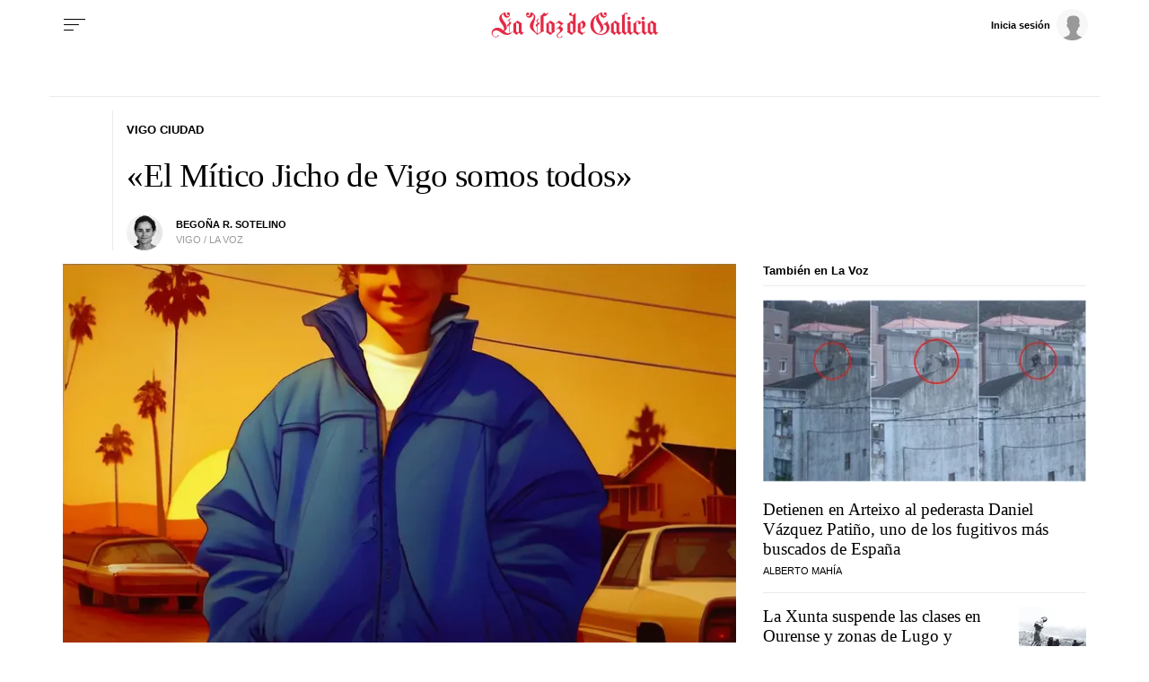

--- FILE ---
content_type: application/javascript
request_url: https://sijai.wemass.com/
body_size: 320
content:
(function() {
    top.postMessage({ message: 'sijai', isCreatingId: true, sijai: '6557c39767970e78dc3e35393f8ce757205eeb1009' }, '*');
})();